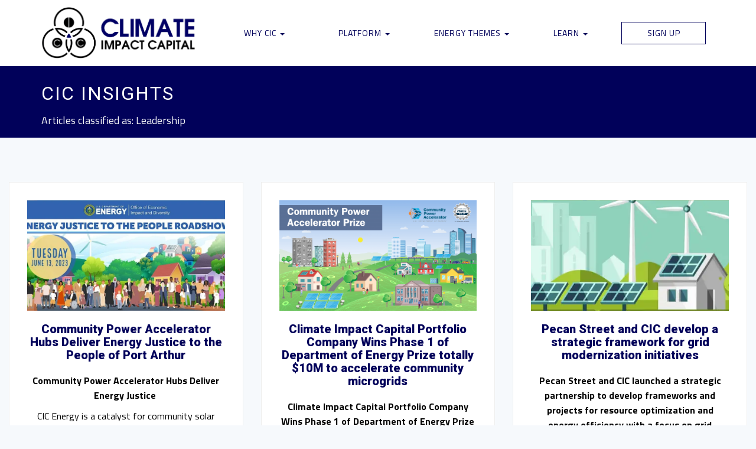

--- FILE ---
content_type: text/html; charset=UTF-8
request_url: https://climateimpactcapital.com/category/industry-news/leadership/
body_size: 13728
content:
<!DOCTYPE html>
<!--[if IE 6]>
<html id="ie6" lang="en-US">
<![endif]-->
<!--[if IE 7]>
<html id="ie7" lang="en-US">
<![endif]-->
<!--[if IE 8]>
<html id="ie8" lang="en-US">
<![endif]-->
<!--[if !(IE 6) | !(IE 7) | !(IE 8)  ]><!-->
<html lang="en-US">
<!--<![endif]-->
<head>

<meta charset="UTF-8" />
<meta http-equiv="Content-Type" content="text/html; charset=utf-8" />
<meta name="Robots" content="index,follow,noarchive" /> 
<meta content="" name="keywords" /> 
 
<meta name="title" content="<br />
<b>Warning</b>:  Undefined variable $sitename in <b>/srv/users/serverpilot/apps/cic/public/wp-content/themes/cic/header.php</b> on line <b>24</b><br />
" />
<meta property="og:title" content="<br />
<b>Warning</b>:  Undefined variable $sitename in <b>/srv/users/serverpilot/apps/cic/public/wp-content/themes/cic/header.php</b> on line <b>25</b><br />
" /> 
<meta property="og:type" content="Website" /> 
<meta property="og:image" content="https://climateimpactcapital.com/wp-content/themes/cic/assets/favicon.jpg" /> 
<link rel="shortcut icon" href="https://climateimpactcapital.com/wp-content/themes/cic/assets/favicon.ico" type="image/x-icon" />
<meta name="viewport" content="width=device-width, initial-scale=1.0">
<meta name="apple-mobile-web-app-capable" content="yes" />

<link href="https://fonts.googleapis.com/css?family=Roboto:400,900|Titillium+Web:200,400,400i,700,700i&display=swap" rel="stylesheet"> 
<link rel="stylesheet" href="https://use.fontawesome.com/releases/v5.3.1/css/all.css" integrity="sha384-mzrmE5qonljUremFsqc01SB46JvROS7bZs3IO2EmfFsd15uHvIt+Y8vEf7N7fWAU" crossorigin="anonymous">
<link rel="stylesheet" href="https://use.fontawesome.com/releases/v5.3.1/css/all.css">
<link rel="stylesheet" href="https://use.fontawesome.com/releases/v5.3.1/css/v4-shims.css">
    
<title>Leadership Archives - Climate Impact Capital</title>

<link rel="pingback" href="https://climateimpactcapital.com/xmlrpc.php" />
<!--[if lt IE 9]>
<script src="https://climateimpactcapital.com/wp-content/themes/twentysixteen/js/html5.js" type="text/javascript"></script>
<![endif]-->
<script>
(function(html){html.className = html.className.replace(/\bno-js\b/,'js')})(document.documentElement);
//# sourceURL=twentysixteen_javascript_detection
</script>
<meta name='robots' content='index, follow, max-image-preview:large, max-snippet:-1, max-video-preview:-1' />

	<!-- This site is optimized with the Yoast SEO plugin v26.8 - https://yoast.com/product/yoast-seo-wordpress/ -->
	<title>Leadership Archives - Climate Impact Capital</title>
	<link rel="canonical" href="https://climateimpactcapital.com/category/industry-news/leadership/" />
	<meta property="og:locale" content="en_US" />
	<meta property="og:type" content="article" />
	<meta property="og:title" content="Leadership Archives - Climate Impact Capital" />
	<meta property="og:url" content="https://climateimpactcapital.com/category/industry-news/leadership/" />
	<meta property="og:site_name" content="Climate Impact Capital" />
	<meta name="twitter:card" content="summary_large_image" />
	<meta name="twitter:site" content="@cicinvest" />
	<script type="application/ld+json" class="yoast-schema-graph">{"@context":"https://schema.org","@graph":[{"@type":"CollectionPage","@id":"https://climateimpactcapital.com/category/industry-news/leadership/","url":"https://climateimpactcapital.com/category/industry-news/leadership/","name":"Leadership Archives - Climate Impact Capital","isPartOf":{"@id":"https://climateimpactcapital.com/#website"},"primaryImageOfPage":{"@id":"https://climateimpactcapital.com/category/industry-news/leadership/#primaryimage"},"image":{"@id":"https://climateimpactcapital.com/category/industry-news/leadership/#primaryimage"},"thumbnailUrl":"https://i0.wp.com/climateimpactcapital.com/wp-content/uploads/2023/06/Justice40PortA-13June23.jpg?fit=940%2C470&ssl=1","breadcrumb":{"@id":"https://climateimpactcapital.com/category/industry-news/leadership/#breadcrumb"},"inLanguage":"en-US"},{"@type":"ImageObject","inLanguage":"en-US","@id":"https://climateimpactcapital.com/category/industry-news/leadership/#primaryimage","url":"https://i0.wp.com/climateimpactcapital.com/wp-content/uploads/2023/06/Justice40PortA-13June23.jpg?fit=940%2C470&ssl=1","contentUrl":"https://i0.wp.com/climateimpactcapital.com/wp-content/uploads/2023/06/Justice40PortA-13June23.jpg?fit=940%2C470&ssl=1","width":940,"height":470,"caption":"Justice 40 Event @Port Arthur 13 June 23"},{"@type":"BreadcrumbList","@id":"https://climateimpactcapital.com/category/industry-news/leadership/#breadcrumb","itemListElement":[{"@type":"ListItem","position":1,"name":"Home","item":"https://climateimpactcapital.com/"},{"@type":"ListItem","position":2,"name":"Industry News","item":"https://climateimpactcapital.com/category/industry-news/"},{"@type":"ListItem","position":3,"name":"Leadership"}]},{"@type":"WebSite","@id":"https://climateimpactcapital.com/#website","url":"https://climateimpactcapital.com/","name":"Climate Impact Capital (CIC)","description":"The Next Generation of Impact Investing","publisher":{"@id":"https://climateimpactcapital.com/#organization"},"potentialAction":[{"@type":"SearchAction","target":{"@type":"EntryPoint","urlTemplate":"https://climateimpactcapital.com/?s={search_term_string}"},"query-input":{"@type":"PropertyValueSpecification","valueRequired":true,"valueName":"search_term_string"}}],"inLanguage":"en-US"},{"@type":"Organization","@id":"https://climateimpactcapital.com/#organization","name":"Climate Impact Capital, LLC","url":"https://climateimpactcapital.com/","logo":{"@type":"ImageObject","inLanguage":"en-US","@id":"https://climateimpactcapital.com/#/schema/logo/image/","url":"https://i0.wp.com/climateimpactcapital.com/wp-content/uploads/2020/05/cropped-CIC-Logo-Only.jpg?fit=512%2C512&ssl=1","contentUrl":"https://i0.wp.com/climateimpactcapital.com/wp-content/uploads/2020/05/cropped-CIC-Logo-Only.jpg?fit=512%2C512&ssl=1","width":512,"height":512,"caption":"Climate Impact Capital, LLC"},"image":{"@id":"https://climateimpactcapital.com/#/schema/logo/image/"},"sameAs":["https://www.facebook.com/ClimateImpactCapital","https://x.com/cicinvest","https://www.instagram.com/climateimpactcapital/","https://www.linkedin.com/company/climateimpactcapital","https://www.youtube.com/channel/UCoCB1yUBY6_RNeF42kR1oGg"]}]}</script>
	<!-- / Yoast SEO plugin. -->


<link rel='dns-prefetch' href='//stats.wp.com' />
<link rel='preconnect' href='//i0.wp.com' />
<link rel='preconnect' href='//c0.wp.com' />
<link rel="alternate" type="application/rss+xml" title="Climate Impact Capital &raquo; Feed" href="https://climateimpactcapital.com/feed/" />
<link rel="alternate" type="application/rss+xml" title="Climate Impact Capital &raquo; Comments Feed" href="https://climateimpactcapital.com/comments/feed/" />
<link rel="alternate" type="application/rss+xml" title="Climate Impact Capital &raquo; Leadership Category Feed" href="https://climateimpactcapital.com/category/industry-news/leadership/feed/" />
<style id='wp-img-auto-sizes-contain-inline-css'>
img:is([sizes=auto i],[sizes^="auto," i]){contain-intrinsic-size:3000px 1500px}
/*# sourceURL=wp-img-auto-sizes-contain-inline-css */
</style>
<link rel='stylesheet' id='twentysixteen-jetpack-css' href='https://c0.wp.com/p/jetpack/15.4/modules/theme-tools/compat/twentysixteen.css' media='all' />
<style id='wp-emoji-styles-inline-css'>

	img.wp-smiley, img.emoji {
		display: inline !important;
		border: none !important;
		box-shadow: none !important;
		height: 1em !important;
		width: 1em !important;
		margin: 0 0.07em !important;
		vertical-align: -0.1em !important;
		background: none !important;
		padding: 0 !important;
	}
/*# sourceURL=wp-emoji-styles-inline-css */
</style>
<style id='wp-block-library-inline-css'>
:root{--wp-block-synced-color:#7a00df;--wp-block-synced-color--rgb:122,0,223;--wp-bound-block-color:var(--wp-block-synced-color);--wp-editor-canvas-background:#ddd;--wp-admin-theme-color:#007cba;--wp-admin-theme-color--rgb:0,124,186;--wp-admin-theme-color-darker-10:#006ba1;--wp-admin-theme-color-darker-10--rgb:0,107,160.5;--wp-admin-theme-color-darker-20:#005a87;--wp-admin-theme-color-darker-20--rgb:0,90,135;--wp-admin-border-width-focus:2px}@media (min-resolution:192dpi){:root{--wp-admin-border-width-focus:1.5px}}.wp-element-button{cursor:pointer}:root .has-very-light-gray-background-color{background-color:#eee}:root .has-very-dark-gray-background-color{background-color:#313131}:root .has-very-light-gray-color{color:#eee}:root .has-very-dark-gray-color{color:#313131}:root .has-vivid-green-cyan-to-vivid-cyan-blue-gradient-background{background:linear-gradient(135deg,#00d084,#0693e3)}:root .has-purple-crush-gradient-background{background:linear-gradient(135deg,#34e2e4,#4721fb 50%,#ab1dfe)}:root .has-hazy-dawn-gradient-background{background:linear-gradient(135deg,#faaca8,#dad0ec)}:root .has-subdued-olive-gradient-background{background:linear-gradient(135deg,#fafae1,#67a671)}:root .has-atomic-cream-gradient-background{background:linear-gradient(135deg,#fdd79a,#004a59)}:root .has-nightshade-gradient-background{background:linear-gradient(135deg,#330968,#31cdcf)}:root .has-midnight-gradient-background{background:linear-gradient(135deg,#020381,#2874fc)}:root{--wp--preset--font-size--normal:16px;--wp--preset--font-size--huge:42px}.has-regular-font-size{font-size:1em}.has-larger-font-size{font-size:2.625em}.has-normal-font-size{font-size:var(--wp--preset--font-size--normal)}.has-huge-font-size{font-size:var(--wp--preset--font-size--huge)}.has-text-align-center{text-align:center}.has-text-align-left{text-align:left}.has-text-align-right{text-align:right}.has-fit-text{white-space:nowrap!important}#end-resizable-editor-section{display:none}.aligncenter{clear:both}.items-justified-left{justify-content:flex-start}.items-justified-center{justify-content:center}.items-justified-right{justify-content:flex-end}.items-justified-space-between{justify-content:space-between}.screen-reader-text{border:0;clip-path:inset(50%);height:1px;margin:-1px;overflow:hidden;padding:0;position:absolute;width:1px;word-wrap:normal!important}.screen-reader-text:focus{background-color:#ddd;clip-path:none;color:#444;display:block;font-size:1em;height:auto;left:5px;line-height:normal;padding:15px 23px 14px;text-decoration:none;top:5px;width:auto;z-index:100000}html :where(.has-border-color){border-style:solid}html :where([style*=border-top-color]){border-top-style:solid}html :where([style*=border-right-color]){border-right-style:solid}html :where([style*=border-bottom-color]){border-bottom-style:solid}html :where([style*=border-left-color]){border-left-style:solid}html :where([style*=border-width]){border-style:solid}html :where([style*=border-top-width]){border-top-style:solid}html :where([style*=border-right-width]){border-right-style:solid}html :where([style*=border-bottom-width]){border-bottom-style:solid}html :where([style*=border-left-width]){border-left-style:solid}html :where(img[class*=wp-image-]){height:auto;max-width:100%}:where(figure){margin:0 0 1em}html :where(.is-position-sticky){--wp-admin--admin-bar--position-offset:var(--wp-admin--admin-bar--height,0px)}@media screen and (max-width:600px){html :where(.is-position-sticky){--wp-admin--admin-bar--position-offset:0px}}

/*# sourceURL=wp-block-library-inline-css */
</style><style id='global-styles-inline-css'>
:root{--wp--preset--aspect-ratio--square: 1;--wp--preset--aspect-ratio--4-3: 4/3;--wp--preset--aspect-ratio--3-4: 3/4;--wp--preset--aspect-ratio--3-2: 3/2;--wp--preset--aspect-ratio--2-3: 2/3;--wp--preset--aspect-ratio--16-9: 16/9;--wp--preset--aspect-ratio--9-16: 9/16;--wp--preset--color--black: #000000;--wp--preset--color--cyan-bluish-gray: #abb8c3;--wp--preset--color--white: #fff;--wp--preset--color--pale-pink: #f78da7;--wp--preset--color--vivid-red: #cf2e2e;--wp--preset--color--luminous-vivid-orange: #ff6900;--wp--preset--color--luminous-vivid-amber: #fcb900;--wp--preset--color--light-green-cyan: #7bdcb5;--wp--preset--color--vivid-green-cyan: #00d084;--wp--preset--color--pale-cyan-blue: #8ed1fc;--wp--preset--color--vivid-cyan-blue: #0693e3;--wp--preset--color--vivid-purple: #9b51e0;--wp--preset--color--dark-gray: #1a1a1a;--wp--preset--color--medium-gray: #686868;--wp--preset--color--light-gray: #e5e5e5;--wp--preset--color--blue-gray: #4d545c;--wp--preset--color--bright-blue: #007acc;--wp--preset--color--light-blue: #9adffd;--wp--preset--color--dark-brown: #402b30;--wp--preset--color--medium-brown: #774e24;--wp--preset--color--dark-red: #640c1f;--wp--preset--color--bright-red: #ff675f;--wp--preset--color--yellow: #ffef8e;--wp--preset--gradient--vivid-cyan-blue-to-vivid-purple: linear-gradient(135deg,rgb(6,147,227) 0%,rgb(155,81,224) 100%);--wp--preset--gradient--light-green-cyan-to-vivid-green-cyan: linear-gradient(135deg,rgb(122,220,180) 0%,rgb(0,208,130) 100%);--wp--preset--gradient--luminous-vivid-amber-to-luminous-vivid-orange: linear-gradient(135deg,rgb(252,185,0) 0%,rgb(255,105,0) 100%);--wp--preset--gradient--luminous-vivid-orange-to-vivid-red: linear-gradient(135deg,rgb(255,105,0) 0%,rgb(207,46,46) 100%);--wp--preset--gradient--very-light-gray-to-cyan-bluish-gray: linear-gradient(135deg,rgb(238,238,238) 0%,rgb(169,184,195) 100%);--wp--preset--gradient--cool-to-warm-spectrum: linear-gradient(135deg,rgb(74,234,220) 0%,rgb(151,120,209) 20%,rgb(207,42,186) 40%,rgb(238,44,130) 60%,rgb(251,105,98) 80%,rgb(254,248,76) 100%);--wp--preset--gradient--blush-light-purple: linear-gradient(135deg,rgb(255,206,236) 0%,rgb(152,150,240) 100%);--wp--preset--gradient--blush-bordeaux: linear-gradient(135deg,rgb(254,205,165) 0%,rgb(254,45,45) 50%,rgb(107,0,62) 100%);--wp--preset--gradient--luminous-dusk: linear-gradient(135deg,rgb(255,203,112) 0%,rgb(199,81,192) 50%,rgb(65,88,208) 100%);--wp--preset--gradient--pale-ocean: linear-gradient(135deg,rgb(255,245,203) 0%,rgb(182,227,212) 50%,rgb(51,167,181) 100%);--wp--preset--gradient--electric-grass: linear-gradient(135deg,rgb(202,248,128) 0%,rgb(113,206,126) 100%);--wp--preset--gradient--midnight: linear-gradient(135deg,rgb(2,3,129) 0%,rgb(40,116,252) 100%);--wp--preset--font-size--small: 13px;--wp--preset--font-size--medium: 20px;--wp--preset--font-size--large: 36px;--wp--preset--font-size--x-large: 42px;--wp--preset--spacing--20: 0.44rem;--wp--preset--spacing--30: 0.67rem;--wp--preset--spacing--40: 1rem;--wp--preset--spacing--50: 1.5rem;--wp--preset--spacing--60: 2.25rem;--wp--preset--spacing--70: 3.38rem;--wp--preset--spacing--80: 5.06rem;--wp--preset--shadow--natural: 6px 6px 9px rgba(0, 0, 0, 0.2);--wp--preset--shadow--deep: 12px 12px 50px rgba(0, 0, 0, 0.4);--wp--preset--shadow--sharp: 6px 6px 0px rgba(0, 0, 0, 0.2);--wp--preset--shadow--outlined: 6px 6px 0px -3px rgb(255, 255, 255), 6px 6px rgb(0, 0, 0);--wp--preset--shadow--crisp: 6px 6px 0px rgb(0, 0, 0);}:where(.is-layout-flex){gap: 0.5em;}:where(.is-layout-grid){gap: 0.5em;}body .is-layout-flex{display: flex;}.is-layout-flex{flex-wrap: wrap;align-items: center;}.is-layout-flex > :is(*, div){margin: 0;}body .is-layout-grid{display: grid;}.is-layout-grid > :is(*, div){margin: 0;}:where(.wp-block-columns.is-layout-flex){gap: 2em;}:where(.wp-block-columns.is-layout-grid){gap: 2em;}:where(.wp-block-post-template.is-layout-flex){gap: 1.25em;}:where(.wp-block-post-template.is-layout-grid){gap: 1.25em;}.has-black-color{color: var(--wp--preset--color--black) !important;}.has-cyan-bluish-gray-color{color: var(--wp--preset--color--cyan-bluish-gray) !important;}.has-white-color{color: var(--wp--preset--color--white) !important;}.has-pale-pink-color{color: var(--wp--preset--color--pale-pink) !important;}.has-vivid-red-color{color: var(--wp--preset--color--vivid-red) !important;}.has-luminous-vivid-orange-color{color: var(--wp--preset--color--luminous-vivid-orange) !important;}.has-luminous-vivid-amber-color{color: var(--wp--preset--color--luminous-vivid-amber) !important;}.has-light-green-cyan-color{color: var(--wp--preset--color--light-green-cyan) !important;}.has-vivid-green-cyan-color{color: var(--wp--preset--color--vivid-green-cyan) !important;}.has-pale-cyan-blue-color{color: var(--wp--preset--color--pale-cyan-blue) !important;}.has-vivid-cyan-blue-color{color: var(--wp--preset--color--vivid-cyan-blue) !important;}.has-vivid-purple-color{color: var(--wp--preset--color--vivid-purple) !important;}.has-black-background-color{background-color: var(--wp--preset--color--black) !important;}.has-cyan-bluish-gray-background-color{background-color: var(--wp--preset--color--cyan-bluish-gray) !important;}.has-white-background-color{background-color: var(--wp--preset--color--white) !important;}.has-pale-pink-background-color{background-color: var(--wp--preset--color--pale-pink) !important;}.has-vivid-red-background-color{background-color: var(--wp--preset--color--vivid-red) !important;}.has-luminous-vivid-orange-background-color{background-color: var(--wp--preset--color--luminous-vivid-orange) !important;}.has-luminous-vivid-amber-background-color{background-color: var(--wp--preset--color--luminous-vivid-amber) !important;}.has-light-green-cyan-background-color{background-color: var(--wp--preset--color--light-green-cyan) !important;}.has-vivid-green-cyan-background-color{background-color: var(--wp--preset--color--vivid-green-cyan) !important;}.has-pale-cyan-blue-background-color{background-color: var(--wp--preset--color--pale-cyan-blue) !important;}.has-vivid-cyan-blue-background-color{background-color: var(--wp--preset--color--vivid-cyan-blue) !important;}.has-vivid-purple-background-color{background-color: var(--wp--preset--color--vivid-purple) !important;}.has-black-border-color{border-color: var(--wp--preset--color--black) !important;}.has-cyan-bluish-gray-border-color{border-color: var(--wp--preset--color--cyan-bluish-gray) !important;}.has-white-border-color{border-color: var(--wp--preset--color--white) !important;}.has-pale-pink-border-color{border-color: var(--wp--preset--color--pale-pink) !important;}.has-vivid-red-border-color{border-color: var(--wp--preset--color--vivid-red) !important;}.has-luminous-vivid-orange-border-color{border-color: var(--wp--preset--color--luminous-vivid-orange) !important;}.has-luminous-vivid-amber-border-color{border-color: var(--wp--preset--color--luminous-vivid-amber) !important;}.has-light-green-cyan-border-color{border-color: var(--wp--preset--color--light-green-cyan) !important;}.has-vivid-green-cyan-border-color{border-color: var(--wp--preset--color--vivid-green-cyan) !important;}.has-pale-cyan-blue-border-color{border-color: var(--wp--preset--color--pale-cyan-blue) !important;}.has-vivid-cyan-blue-border-color{border-color: var(--wp--preset--color--vivid-cyan-blue) !important;}.has-vivid-purple-border-color{border-color: var(--wp--preset--color--vivid-purple) !important;}.has-vivid-cyan-blue-to-vivid-purple-gradient-background{background: var(--wp--preset--gradient--vivid-cyan-blue-to-vivid-purple) !important;}.has-light-green-cyan-to-vivid-green-cyan-gradient-background{background: var(--wp--preset--gradient--light-green-cyan-to-vivid-green-cyan) !important;}.has-luminous-vivid-amber-to-luminous-vivid-orange-gradient-background{background: var(--wp--preset--gradient--luminous-vivid-amber-to-luminous-vivid-orange) !important;}.has-luminous-vivid-orange-to-vivid-red-gradient-background{background: var(--wp--preset--gradient--luminous-vivid-orange-to-vivid-red) !important;}.has-very-light-gray-to-cyan-bluish-gray-gradient-background{background: var(--wp--preset--gradient--very-light-gray-to-cyan-bluish-gray) !important;}.has-cool-to-warm-spectrum-gradient-background{background: var(--wp--preset--gradient--cool-to-warm-spectrum) !important;}.has-blush-light-purple-gradient-background{background: var(--wp--preset--gradient--blush-light-purple) !important;}.has-blush-bordeaux-gradient-background{background: var(--wp--preset--gradient--blush-bordeaux) !important;}.has-luminous-dusk-gradient-background{background: var(--wp--preset--gradient--luminous-dusk) !important;}.has-pale-ocean-gradient-background{background: var(--wp--preset--gradient--pale-ocean) !important;}.has-electric-grass-gradient-background{background: var(--wp--preset--gradient--electric-grass) !important;}.has-midnight-gradient-background{background: var(--wp--preset--gradient--midnight) !important;}.has-small-font-size{font-size: var(--wp--preset--font-size--small) !important;}.has-medium-font-size{font-size: var(--wp--preset--font-size--medium) !important;}.has-large-font-size{font-size: var(--wp--preset--font-size--large) !important;}.has-x-large-font-size{font-size: var(--wp--preset--font-size--x-large) !important;}
/*# sourceURL=global-styles-inline-css */
</style>

<style id='classic-theme-styles-inline-css'>
/*! This file is auto-generated */
.wp-block-button__link{color:#fff;background-color:#32373c;border-radius:9999px;box-shadow:none;text-decoration:none;padding:calc(.667em + 2px) calc(1.333em + 2px);font-size:1.125em}.wp-block-file__button{background:#32373c;color:#fff;text-decoration:none}
/*# sourceURL=/wp-includes/css/classic-themes.min.css */
</style>
<link rel='stylesheet' id='twentysixteen-fonts-css' href='https://climateimpactcapital.com/wp-content/themes/twentysixteen/fonts/merriweather-plus-montserrat-plus-inconsolata.css?ver=20230328' media='all' />
<link rel='stylesheet' id='genericons-css' href='https://c0.wp.com/p/jetpack/15.4/_inc/genericons/genericons/genericons.css' media='all' />
<link rel='stylesheet' id='twentysixteen-style-css' href='https://climateimpactcapital.com/wp-content/themes/cic/style.css?ver=20251202' media='all' />
<link rel='stylesheet' id='twentysixteen-block-style-css' href='https://climateimpactcapital.com/wp-content/themes/twentysixteen/css/blocks.css?ver=20240817' media='all' />
<script src="https://c0.wp.com/c/6.9/wp-includes/js/jquery/jquery.min.js" id="jquery-core-js"></script>
<script src="https://c0.wp.com/c/6.9/wp-includes/js/jquery/jquery-migrate.min.js" id="jquery-migrate-js"></script>
<script id="twentysixteen-script-js-extra">
var screenReaderText = {"expand":"expand child menu","collapse":"collapse child menu"};
//# sourceURL=twentysixteen-script-js-extra
</script>
<script src="https://climateimpactcapital.com/wp-content/themes/twentysixteen/js/functions.js?ver=20230629" id="twentysixteen-script-js" defer data-wp-strategy="defer"></script>
<link rel="https://api.w.org/" href="https://climateimpactcapital.com/wp-json/" /><link rel="alternate" title="JSON" type="application/json" href="https://climateimpactcapital.com/wp-json/wp/v2/categories/5179" /><link rel="EditURI" type="application/rsd+xml" title="RSD" href="https://climateimpactcapital.com/xmlrpc.php?rsd" />
<meta name="generator" content="WordPress 6.9" />
<script>document.documentElement.className += " js";</script>
	<style>img#wpstats{display:none}</style>
		<link rel="icon" href="https://i0.wp.com/climateimpactcapital.com/wp-content/uploads/2020/05/cropped-CIC-Logo-Only.jpg?fit=32%2C32&#038;ssl=1" sizes="32x32" />
<link rel="icon" href="https://i0.wp.com/climateimpactcapital.com/wp-content/uploads/2020/05/cropped-CIC-Logo-Only.jpg?fit=192%2C192&#038;ssl=1" sizes="192x192" />
<link rel="apple-touch-icon" href="https://i0.wp.com/climateimpactcapital.com/wp-content/uploads/2020/05/cropped-CIC-Logo-Only.jpg?fit=180%2C180&#038;ssl=1" />
<meta name="msapplication-TileImage" content="https://i0.wp.com/climateimpactcapital.com/wp-content/uploads/2020/05/cropped-CIC-Logo-Only.jpg?fit=270%2C270&#038;ssl=1" />
		<style id="wp-custom-css">
			.frm_hidden, .frm_screen_reader, .frm_verify {display: none;}

.bizplan-nav .navbar .nav .more-indicator {display: block !important;}

.with_frm_style .frm_form_field.newline {clear: both !important}		</style>
		
<link rel="stylesheet" href="https://climateimpactcapital.com/wp-content/themes/cic/lib/css/local.css?ver=1.1.5" media="all">
<script async src="https://www.googletagmanager.com/gtag/js?id=UA-83951572-1"></script>
<script>
  window.dataLayer = window.dataLayer || [];
  function gtag(){dataLayer.push(arguments);}
  gtag('js', new Date());
 
  gtag('config', 'UA-83951572-1');
</script>
</head>

<body class="archive category category-leadership category-5179 wp-embed-responsive wp-theme-twentysixteen wp-child-theme-cic inner-page cic-stories industry-news leadership partnerships article-page post-cicenergyjustice40-portarthur cicenergyjustice40-portarthur group-blog no-sidebar hfeed">
	<div class="pageWrapper">
		<div id="page" class="">
			<header role="banner" class="sticky-header">
				<hgroup class="top-menu">
					<div class="container">
						<div class="row">
							<div class="rm-table">
								<div class="rm-table-row">
									<div class="col-md-3 col-xs-4">
										<a class="sitelogo" href="https://climateimpactcapital.com/" title="Climate Impact Capital">
											<img class="home" src="https://climateimpactcapital.com/wp-content/uploads/2020/02/cic-logo-white.png" alt="Climate Impact Capital" title="Climate Impact Capital" />
											<img class="home-alt" src="https://climateimpactcapital.com/wp-content/themes/cic/assets/images/cic-logo.png" alt="Climate Impact Capital" title="Climate Impact Capital" />
										</a>
									</div>
									<div class="col-md-9 col-xs-8">									
										<div class="nav-menu">
											<div class="container-fluid">
												<nav class="navbar navbar-default" role="navigation">
													<div class="inner">
														<div class="navbar-header">
															<button class="navbar-toggle" type="button" data-toggle="collapse" data-target=".navbar-collapse">
																<span class="sr-only">Toggle navigation</span>
																<span class="icon-bar"></span>
																<span class="icon-bar"></span>
																<span class="icon-bar"></span>
															</button>
														</div>
														<div class="collapse navbar-collapse">
															<ul id="main-nav" class="nav nav-justified">
																<li id="menu-item-2811" class="menu-item menu-item-type-custom menu-item-object-custom menu-item-has-children dropdown menu-item-2811"><a href="#" class="dropdown-toggle" data-toggle="dropdown">Why CIC <b class="caret"></b></a>
<ul class="dropdown-menu">
	<li id="menu-item-149" class="menu-item menu-item-type-post_type menu-item-object-page menu-item-149"><a href="https://climateimpactcapital.com/impact-investing/">Impact Investing</a></li>
	<li id="menu-item-2810" class="menu-item menu-item-type-post_type menu-item-object-page menu-item-2810"><a href="https://climateimpactcapital.com/our-story/">Our Story</a></li>
	<li id="menu-item-52734" class="menu-item menu-item-type-post_type menu-item-object-page menu-item-52734"><a href="https://climateimpactcapital.com/riskframe/">CIC Risk Management Framework</a></li>
	<li id="menu-item-2809" class="menu-item menu-item-type-post_type menu-item-object-page menu-item-2809"><a href="https://climateimpactcapital.com/our-team/">Team CIC</a></li>
</ul>
</li>
<li id="menu-item-148" class="menu-item menu-item-type-post_type menu-item-object-page menu-item-has-children dropdown menu-item-148"><a href="https://climateimpactcapital.com/platform/" class="dropdown-toggle" data-toggle="dropdown">Platform <b class="caret"></b></a>
<ul class="dropdown-menu">
	<li id="menu-item-52727" class="menu-item menu-item-type-post_type menu-item-object-page menu-item-52727"><a href="https://climateimpactcapital.com/venture-as-a-service/">Venture as a Service</a></li>
	<li id="menu-item-52726" class="menu-item menu-item-type-post_type menu-item-object-page menu-item-52726"><a href="https://climateimpactcapital.com/cic-spv-framework/">CIC SPV Framework</a></li>
	<li id="menu-item-53241" class="menu-item menu-item-type-post_type menu-item-object-page menu-item-53241"><a href="https://climateimpactcapital.com/platform/cic-portfolio/">CIC Portfolio</a></li>
	<li id="menu-item-52728" class="menu-item menu-item-type-post_type menu-item-object-page menu-item-52728"><a href="https://climateimpactcapital.com/platform/cic-energy/">CIC Energy</a></li>
</ul>
</li>
<li id="menu-item-47045" class="menu-item menu-item-type-post_type menu-item-object-page menu-item-has-children dropdown menu-item-47045"><a href="https://climateimpactcapital.com/opportunities/" class="dropdown-toggle" data-toggle="dropdown">Energy Themes <b class="caret"></b></a>
<ul class="dropdown-menu">
	<li id="menu-item-47060" class="menu-item menu-item-type-post_type menu-item-object-page menu-item-47060"><a href="https://climateimpactcapital.com/opportunities/oil-gas/">Oil &#038; Gas</a></li>
	<li id="menu-item-47059" class="menu-item menu-item-type-post_type menu-item-object-page menu-item-47059"><a href="https://climateimpactcapital.com/opportunities/power-utilities/">Power &#038; Utilities</a></li>
</ul>
</li>
<li id="menu-item-184" class="menu-item menu-item-type-post_type menu-item-object-page menu-item-has-children dropdown menu-item-184"><a href="https://climateimpactcapital.com/learn/" class="dropdown-toggle" data-toggle="dropdown">Learn <b class="caret"></b></a>
<ul class="dropdown-menu">
	<li id="menu-item-49089" class="menu-item menu-item-type-custom menu-item-object-custom menu-item-49089"><a href="https://climateimpactcapital.com/cic-media/">Media</a></li>
	<li id="menu-item-187" class="menu-item menu-item-type-post_type menu-item-object-page current_page_parent menu-item-187"><a href="https://climateimpactcapital.com/learn/articles/">CIC Insights</a></li>
	<li id="menu-item-709" class="menu-item menu-item-type-post_type menu-item-object-page menu-item-709"><a href="https://climateimpactcapital.com/news/">Industry News</a></li>
</ul>
</li>
<li id="menu-item-150" class="boxed insights-modal menu-item menu-item-type-custom menu-item-object-custom menu-item-150"><a title="Signup for Digitech Insights" href="#">Sign Up</a></li>
															</ul>
														</div><!--/.nav-collapse -->
													</div>
												</nav>
											</div>
										</div>
									</div>
								</div>
							</div>
						</div>
					</div>
				</hgroup>
			</header><!-- #branding -->
						<div id="main" class="page">
							<div class="content-wrapper">

<div id="main-content" class="main-content">
	<header class="page-header">
		<div class="container">
			<h1 class="entry-title">CIC Insights</h1>
			<h4>Articles classified as: 
			Leadership			</h4>
		</div>
	</header>
	<div id="primary" >
		<div id="content" class="blog-content" role="main">
            <div class="container-fluid">
                <div class="row">
                <div class="col-md-4">
    <div class="card">
        <article id="post-53876" class="post-53876 post type-post status-publish format-standard has-post-thumbnail hentry category-cic-stories category-industry-news category-leadership category-partnerships tag-apprenticeship tag-certifications tag-communitygrids tag-communitysolar tag-diversity tag-doe tag-energyimpact tag-equitableenergy tag-greencareers tag-inclusion tag-jobs tag-licensing tag-microgrids tag-nationalrenewableenergylabs tag-nrel tag-powergrids tag-projectrenew tag-seto tag-socialimpact tag-solar tag-solarenergytechnologyoffice tag-teamimpact tag-technicians tag-trade-skills tag-training tag-txmvp tag-vocational tag-work-study tag-workforce cic-stories industry-news leadership partnerships article-page">
                                    <div class="post-image" style="background-image: url(https://i0.wp.com/climateimpactcapital.com/wp-content/uploads/2023/06/Justice40PortA-13June23.jpg?fit=840%2C420&ssl=1);"></div>
                        <div class="post-content">
                <header class="entry-header">
                    <h1 class="entry-title"><a href="https://climateimpactcapital.com/cicenergyjustice40-portarthur/" rel="bookmark">Community Power Accelerator Hubs Deliver Energy Justice to the People of Port Arthur</a></h1>                </header><!-- .entry-header -->
                <div class="entry-content">
                    <p><strong>Community Power Accelerator Hubs Deliver Energy Justice </strong></p>
<p>CIC Energy is a catalyst for community solar expansion—an agent of impactful change in marginalized communities. Community solar relieves the financial burden placed on low- and medium-income households, provides local grid resilience, and stimulates economic activity in economically and racially underserved communities.</p>
<p>CIC Energy, in collaboration with its partner organizations and sponsored by the Department of Energy (DOE), is leading the charge to advance adoption of solar PV and storage , training a critical infrastructure workforce to meet the supply gaps in human resources (trades skills), and meeting the explosive demand for new energy&#8230;</p>
                </div><!-- .entry-content -->
                <footer class="article-footer">
                    <div class="entry-meta">
                        <span class="dated-posted">Jun 2, 2023</span>
                                                in <span class="cat-links"><a href="https://climateimpactcapital.com/category/cic-stories/" rel="category tag">CIC Stories</a>, <a href="https://climateimpactcapital.com/category/industry-news/" rel="category tag">Industry News</a>, <a href="https://climateimpactcapital.com/category/industry-news/leadership/" rel="category tag">Leadership</a>, <a href="https://climateimpactcapital.com/category/partnerships/" rel="category tag">Partnerships</a></span>
                                            </div>
                </footer>
                <a class="btn btn-clear" href="https://climateimpactcapital.com/cicenergyjustice40-portarthur/" title="Read Community Power Accelerator Hubs Deliver Energy Justice to the People of Port Arthur">Read Article</a>
            </div>
        </article><!-- #post-## -->
    </div>
</div><div class="col-md-4">
    <div class="card">
        <article id="post-53730" class="post-53730 post type-post status-publish format-standard has-post-thumbnail hentry category-cic-stories category-clean-energy category-climate-capital category-industry-news category-leadership category-partnerships category-portfolio tag-apprenticeship tag-certifications tag-communitygrids tag-communitysolar tag-diversity tag-doe tag-energyimpact tag-equitableenergy tag-greencareers tag-inclusion tag-jobs tag-licensing tag-microgrids tag-nationalrenewableenergylabs tag-nrel tag-powergrids tag-projectrenew tag-seto tag-socialimpact tag-solar tag-solarenergytechnologyoffice tag-teamimpact tag-technicians tag-trade-skills tag-training tag-txmvp tag-vocational tag-work-study tag-workforce cic-stories clean-energy climate-capital industry-news leadership partnerships portfolio article-page">
                                    <div class="post-image" style="background-image: url(https://i0.wp.com/climateimpactcapital.com/wp-content/uploads/2023/04/122190-6A50_AM-Community-Power-Accelerator-Prize-FY23_v11_withCPA-AM.png?fit=820%2C461&ssl=1);"></div>
                        <div class="post-content">
                <header class="entry-header">
                    <h1 class="entry-title"><a href="https://climateimpactcapital.com/cic-portfolio-wins-phase-1-doe-funding2accelerate-community-microgrids/" rel="bookmark">Climate Impact Capital Portfolio Company Wins Phase 1 of Department of Energy Prize totally $10M to accelerate community microgrids</a></h1>                </header><!-- .entry-header -->
                <div class="entry-content">
                    <p><strong>Climate Impact Capital Portfolio Company Wins Phase 1 of Department of Energy Prize totally $10M to accelerate community microgrids</strong></p>
<p>Climate Impact Capital spun out Climate Impact Capital Energy Holdings, LLC (<a href="http://www.ciceh.com/">CIC Energy</a>) in 2021 to address significant gaps in U.S. energy workforce and critical infrastructure development. CIC Energy serves two segments by addressing the I. demand for energy (e.g. cost-effective electricity, equitable energy, demand response programs, backup power) and lack of supply of human resources with technical and trade skills.</p>
<p>CIC Energy will deploy Phase 1 winnings and fuel Team Impact with funding and technical support provided by the <a...
</p>
                </div><!-- .entry-content -->
                <footer class="article-footer">
                    <div class="entry-meta">
                        <span class="dated-posted">Apr 27, 2023</span>
                                                in <span class="cat-links"><a href="https://climateimpactcapital.com/category/cic-stories/" rel="category tag">CIC Stories</a>, <a href="https://climateimpactcapital.com/category/clean-energy/" rel="category tag">Clean Energy</a>, <a href="https://climateimpactcapital.com/category/climate-capital/" rel="category tag">Climate + Capital</a>, <a href="https://climateimpactcapital.com/category/industry-news/" rel="category tag">Industry News</a>, <a href="https://climateimpactcapital.com/category/industry-news/leadership/" rel="category tag">Leadership</a>, <a href="https://climateimpactcapital.com/category/partnerships/" rel="category tag">Partnerships</a>, <a href="https://climateimpactcapital.com/category/portfolio/" rel="category tag">Portfolio</a></span>
                                            </div>
                </footer>
                <a class="btn btn-clear" href="https://climateimpactcapital.com/cic-portfolio-wins-phase-1-doe-funding2accelerate-community-microgrids/" title="Read Climate Impact Capital Portfolio Company Wins Phase 1 of Department of Energy Prize totally $10M to accelerate community microgrids">Read Article</a>
            </div>
        </article><!-- #post-## -->
    </div>
</div><div class="col-md-4">
    <div class="card">
        <article id="post-47347" class="post-47347 post type-post status-publish format-standard has-post-thumbnail hentry category-insights category-leadership category-partnerships tag-decarbonization tag-distribution tag-electrical tag-grid tag-infrastructure tag-power tag-renewables tag-resiliency tag-smartcity tag-tranmission tag-utility2-0 insights leadership partnerships article-page">
                                    <div class="post-image" style="background-image: url(https://i0.wp.com/climateimpactcapital.com/wp-content/uploads/2020/02/clean-short.jpg?fit=840%2C224&ssl=1);"></div>
                        <div class="post-content">
                <header class="entry-header">
                    <h1 class="entry-title"><a href="https://climateimpactcapital.com/grid-modernization-strategic-framework/" rel="bookmark">Pecan Street and CIC develop a strategic framework for grid modernization initiatives</a></h1>                </header><!-- .entry-header -->
                <div class="entry-content">
                    <p><b>Pecan Street and CIC launched a strategic partnership to develop frameworks and projects for resource optimization and energy efficiency with a focus on grid modernization headquartered </b><strong>in Austin, TX</strong></p>
<p>Grid Modernization is a critical next step in the world’s energy transition.  To accelerate this transition, CIC and <a href="http://www.pecanstreet.org/">Pecan Street Inc</a> signed a strategic partnership in February 2020 to focus on shared learning, collaboration and prioritization of new products and services as we move towards a modern grid and utility model.  Our partnership embraces grid resiliency projects to accommodate rapid technological changes in the generation, transmission, and distribution of electric power&#8230;.</p>
                </div><!-- .entry-content -->
                <footer class="article-footer">
                    <div class="entry-meta">
                        <span class="dated-posted">Mar 11, 2020</span>
                                                in <span class="cat-links"><a href="https://climateimpactcapital.com/category/insights/" rel="category tag">Insights</a>, <a href="https://climateimpactcapital.com/category/industry-news/leadership/" rel="category tag">Leadership</a>, <a href="https://climateimpactcapital.com/category/partnerships/" rel="category tag">Partnerships</a></span>
                                            </div>
                </footer>
                <a class="btn btn-clear" href="https://climateimpactcapital.com/grid-modernization-strategic-framework/" title="Read Pecan Street and CIC develop a strategic framework for grid modernization initiatives">Read Article</a>
            </div>
        </article><!-- #post-## -->
    </div>
</div></div><div class="row"><div class="col-md-4">
    <div class="card">
        <article id="post-47194" class="post-47194 post type-post status-publish format-standard has-post-thumbnail hentry category-leadership tag-climate-impact tag-energy-innovation tag-impact-investing tag-new-energy tag-oil-and-gas tag-xconomy leadership article-page">
                                    <div class="post-image" style="background-image: url(https://i0.wp.com/climateimpactcapital.com/wp-content/uploads/2020/02/about-hero.jpg?fit=840%2C336&ssl=1);"></div>
                        <div class="post-content">
                <header class="entry-header">
                    <h1 class="entry-title"><a href="https://climateimpactcapital.com/ex-shell-venture-exec-rozenfeld-founds-firm-for-energy-innovation/" rel="bookmark">Ex-Shell Venture Exec Rozenfeld Founds Firm For Energy Innovation</a></h1>                </header><!-- .entry-header -->
                <div class="entry-content">
                    <p><a href="https://xconomy.com/texas/2016/07/15/ex-shell-venture-exec-rozenfeld-founds-firm-for-energy-innovation/"><em>Houston</em></a>—The energy industry is still reeling from low oil prices but Alexander Rozenfeld is placing a bet that this is the right time to back innovative ideas in the sector.</p>
<p>Rozenfeld left his position as president of Shell Technology Venture to form his own venture firm, Climate Impact Capital. The past several years have not been kind to venture investors in cleantech and energy, as well as food, water, and other environmentally focused segments. Still, Rozenfeld says he believes that taking a longer-term approach to cleantech investing will prove to be successful.</p>
<p>“We’ve been talking about this for a long&#8230;</p>
                </div><!-- .entry-content -->
                <footer class="article-footer">
                    <div class="entry-meta">
                        <span class="dated-posted">Feb 19, 2020</span>
                                                in <span class="cat-links"><a href="https://climateimpactcapital.com/category/industry-news/leadership/" rel="category tag">Leadership</a></span>
                                            </div>
                </footer>
                <a class="btn btn-clear" href="https://climateimpactcapital.com/ex-shell-venture-exec-rozenfeld-founds-firm-for-energy-innovation/" title="Read Ex-Shell Venture Exec Rozenfeld Founds Firm For Energy Innovation">Read Article</a>
            </div>
        </article><!-- #post-## -->
    </div>
</div>                </div>
                <div class="row pad-top-20">
                                    </div>
            </div>
		</div><!-- #content -->
	</div><!-- #primary -->
</div><!-- #main-content -->


                <a class="site-scroll-top" href="#" title="Scroll Up"><span class="glyphicon glyphicon-arrow-up"></span></a>
                </div><!--content-wrapper-->
                <div id="InsightsModal" class="modal fade" tabindex="-1" role="dialog" aria-labelledby="InsightsModelLabel" aria-hidden="true">
					<div class="modal-dialog">
						<div class="modal-content">
							<div class="modal-header">
								<button type="button" class="close" data-dismiss="modal" aria-hidden="true"><i class="fa fa-times-circle" aria-hidden="true"></i></button>
								<h3 id="InsightsModalLabel">Signup for CIC Insights</h3>
								<p><i>CIC Insights, technology investment trends, cutting edge innovations and more…</i></p>
							</div>
							<div class="modal-body"><div class="frm_forms " id="frm_form_8_container" ><form enctype="multipart/form-data" method="post" class="frm-show-form  frm_js_validate  frm_ajax_submit  frm_pro_form " id="form_wvjbt" ><div class="frm_form_fields "><fieldset><legend class="frm_hidden">Insights Subscriptions</legend><div class="frm_fields_container"><input type="hidden" name="frm_action" value="create" /><input type="hidden" name="form_id" value="8" /><input type="hidden" name="frm_hide_fields_8" id="frm_hide_fields_8" value="" /><input type="hidden" name="form_key" value="wvjbt" /><input type="hidden" name="item_meta[0]" value="" /><input type="hidden" id="frm_submit_entry_8" name="frm_submit_entry_8" value="c60d43e7f8" /><input type="hidden" name="_wp_http_referer" value="/category/industry-news/leadership/" /><div id="frm_field_100_container" class="frm_form_field form-field  frm_required_field frm_none_container newline col-md-6"><label for="field_j7jno" class="frm_primary_label">First Name<span class="frm_required"></span></label><input  type="text" id="field_j7jno" name="item_meta[100]" value=""  placeholder="First Name" data-reqmsg="First Name cannot be blank." aria-required="true" data-invmsg="First Name is invalid" aria-invalid="false"   /></div><div id="frm_field_101_container" class="frm_form_field form-field  frm_required_field frm_none_container col-md-6"><label for="field_62s1l" class="frm_primary_label">Last Name<span class="frm_required"></span></label><input  type="text" id="field_62s1l" name="item_meta[101]" value=""  placeholder="Last Name" data-reqmsg="Last Name cannot be blank." aria-required="true" data-invmsg="Last Name is invalid" aria-invalid="false"   /></div><div id="frm_field_103_container" class="frm_form_field form-field  frm_none_container newline col-md-6"><label for="field_fbp9v" class="frm_primary_label">Company Name<span class="frm_required"></span></label><input  type="text" id="field_fbp9v" name="item_meta[103]" value=""  placeholder="Company Name" data-invmsg="Company Name is invalid" aria-invalid="false"   /></div><div id="frm_field_102_container" class="frm_form_field form-field  frm_required_field frm_none_container col-md-6"><label for="field_e7uzy" class="frm_primary_label">Email Address<span class="frm_required"></span></label><input type="email" id="field_e7uzy" name="item_meta[102]" value=""  placeholder="Email Address" data-reqmsg="Email Address cannot be blank." aria-required="true" data-invmsg="Email Address is invalid" aria-invalid="false"  /></div><div id="frm_field_324_container" class="frm_form_field form-field  frm_required_field frm_none_container newline col-md-12"><label for="field_1v4g4" id="field_1v4g4_label" class="frm_primary_label">Human<span class="frm_required">*</span></label><input  type="text" id="field_1v4g4" name="item_meta[324]" value=""  placeholder="Prove your humanity: What is 4 + 8 ?" data-reqmsg="Human cannot be blank." aria-required="true" data-invmsg="Text is invalid" aria-invalid="false"   /></div><input type="hidden" name="item_key" value="" /><div id="frm_field_451_container"><label for="field_rriwn"  style="display:none;">If you are human, leave this field blank.</label><input  id="field_rriwn" type="text" class="frm_form_field form-field frm_verify" name="item_meta[451]" value=""  style="display:none;" /></div><input name="frm_state" type="hidden" value="ooaXTNVgUNypfganMfIP9/evRpz1hwJ3eLpf8kmYd5mRoj93EaAoScqLsgelnTdS" /><div class="frm_submit"><button class="frm_button_submit frm_final_submit btn btn-custom" type="submit"   formnovalidate="formnovalidate">Sign Up</button></div></div></fieldset></div><p style="display: none !important;" class="akismet-fields-container" data-prefix="ak_"><label>&#916;<textarea name="ak_hp_textarea" cols="45" rows="8" maxlength="100"></textarea></label><input type="hidden" id="ak_js_1" name="ak_js" value="3"/><script>document.getElementById( "ak_js_1" ).setAttribute( "value", ( new Date() ).getTime() );</script></p></form></div></div>
							<div class="modal-footer"><p class="copyright">We hate spam. We&#39;ll never do it. We will never sell, rent, or share your information - honest!</p></div>
						</div>
					</div>
				</div>
            </div><!-- #main -->
			<footer id="SiteFooter">
				<section class="footer-wrap">
					<div class="footer-menus">
						<div class="container">
							<div class="row">
								<div class="col-md-2">
									<a class="footer-logo" href="https://climateimpactcapital.com/" title="Climate Impact Capital"><img src="https://climateimpactcapital.com/wp-content/uploads/2020/01/cic-stacked-sm-white.png" alt="Climate Impact Capital" title="Climate Impact Capital" /></a>				
								</div>	
                                <div class="col-md-2 border-left">
									<h3>Impact</h3>
									<div class="menu-learn-footer-container"><ul id="menu-learn-footer" class="footer-menu"><li id="menu-item-46969" class="menu-item menu-item-type-post_type menu-item-object-page menu-item-46969"><a href="https://climateimpactcapital.com/impact-investing/">Impact Investing</a></li>
<li id="menu-item-46971" class="menu-item menu-item-type-post_type menu-item-object-page menu-item-46971"><a href="https://climateimpactcapital.com/venture-as-a-service/">Venture Growth (VaaS)</a></li>
<li id="menu-item-46970" class="menu-item menu-item-type-post_type menu-item-object-page menu-item-46970"><a href="https://climateimpactcapital.com/cic-spv-framework/">CIC SPV Framework</a></li>
</ul></div>								</div>					
								<div class="col-md-2 border-left">
									<h3>Company</h3>
									<div class="menu-company-footer-container"><ul id="menu-company-footer" class="footer-menu"><li id="menu-item-179" class="menu-item menu-item-type-post_type menu-item-object-page menu-item-179"><a href="https://climateimpactcapital.com/our-story/">Our Story</a></li>
<li id="menu-item-178" class="menu-item menu-item-type-post_type menu-item-object-page menu-item-178"><a href="https://climateimpactcapital.com/our-team/">Team CIC</a></li>
<li id="menu-item-47076" class="menu-item menu-item-type-post_type menu-item-object-page current_page_parent menu-item-47076"><a href="https://climateimpactcapital.com/learn/articles/">CIC Insights</a></li>
</ul></div>								</div>					
								<div class="col-md-2 border-left">
									<h3>Growth</h3>
									<div class="menu-capital-footer-container"><ul id="menu-capital-footer" class="footer-menu"><li id="menu-item-175" class="menu-item menu-item-type-post_type menu-item-object-page menu-item-175"><a href="https://climateimpactcapital.com/platform/">Platform</a></li>
<li id="menu-item-47070" class="menu-item menu-item-type-post_type menu-item-object-page menu-item-47070"><a href="https://climateimpactcapital.com/submit-my-plan/funding-application/">Submit Plan</a></li>
<li id="menu-item-46968" class="menu-item menu-item-type-post_type menu-item-object-page menu-item-46968"><a href="https://climateimpactcapital.com/partnerships/">Partnerships</a></li>
</ul></div>								</div>
								<div class="col-md-4 border-left">
                                    <h3>Get In Touch</h3>
                                    <a href="https://climateimpactcapital.com/contact-us" title="Contact CIC">Contact</a>
                                    <div class="social-assets">	<aside class="social-widget">
		<div class="social">
						<div class="social-item"><a class="facebook" href="https://www.facebook.com/climateimpactcapital" title="Like on Facebook" target="_blank"><span class="fa-stack"><i class="fa fa-square-o fa-stack-2x"></i><i class="fa fa-facebook fa-stack-1x"></i></span></a></div>
									<div class="social-item"><a class="twitter" href="https://twitter.com/cicinvest" title="Follow on Twitter" target="_blank"><span class="fa-stack"><i class="fa fa-square-o fa-stack-2x"></i><i class="fa fa-twitter fa-stack-1x"></i></span></a></div>
									<div class="social-item"><a class="instagram" href="https://www.instagram.com/climateimpactcapital" title="Follow on Instagram" target="_blank"><span class="fa-stack"><i class="fa fa-square-o fa-stack-2x"></i><i class="fa fa-instagram fa-stack-1x"></i></span></a></div>
															<div class="social-item"><a class="linkedin" href="https://www.linkedin.com/company/climateimpactcapital" title="Follow on LinkedIn" target="_blank"><span class="fa-stack"><i class="fa fa-square-o fa-stack-2x"></i><i class="fa fa-linkedin fa-stack-1x"></i></span></a></div>
															<div class="social-item"><a class="youtube" href="https://www.youtube.com/channel/UCoCB1yUBY6_RNeF42kR1oGg" title="View Videos on YouTube" target="_blank"><span class="fa-stack"><i class="fa fa-square-o fa-stack-2x"></i><i class="fa fa-youtube fa-stack-1x"></i></span></a></div>
					</div>
	</aside>

	</div></div>
							</div>
						</div>
					</div>
					<div class="footer-legal">
						<div class="container">
							<div class="row">
								<div class="copyright">
									<div class="col-md-12"></div>
								</div>
							</div>
							<div class="row padtop20">
								<div class="copyright">
									<div class="col-md-9 left">&copy; 2026 <a href="https://climateimpactcapital.com/" title="Climate Impact Capital" rel="home">Climate Impact Capital</a>. All rights reserved. Use of this site is subject to our <a href="https://climateimpactcapital.com/privacy-policy" title="View Our Privacy Policy">Privacy Policy</a></div>
									<div class="col-md-3 right"><a href="http://rockmedia.co" title="SmartSite by Rock Media" target="_blank">&copy; 2026 SmartSite by Rock Media</a></div>
								</div>
							</div>
						</div>
					</div>
				</section>
			</footer><!-- #colophon -->
			<script>
				( function() {
					const style = document.createElement( 'style' );
					style.appendChild( document.createTextNode( '#frm_field_451_container {visibility:hidden;overflow:hidden;width:0;height:0;position:absolute;}' ) );
					document.head.appendChild( style );
					document.currentScript?.remove();
				} )();
			</script><script type="speculationrules">
{"prefetch":[{"source":"document","where":{"and":[{"href_matches":"/*"},{"not":{"href_matches":["/wp-*.php","/wp-admin/*","/wp-content/uploads/*","/wp-content/*","/wp-content/plugins/*","/wp-content/themes/cic/*","/wp-content/themes/twentysixteen/*","/*\\?(.+)"]}},{"not":{"selector_matches":"a[rel~=\"nofollow\"]"}},{"not":{"selector_matches":".no-prefetch, .no-prefetch a"}}]},"eagerness":"conservative"}]}
</script>
<script id="jetpack-stats-js-before">
_stq = window._stq || [];
_stq.push([ "view", {"v":"ext","blog":"172800643","post":"0","tz":"-6","srv":"climateimpactcapital.com","arch_cat":"industry-news/leadership","arch_results":"4","j":"1:15.4"} ]);
_stq.push([ "clickTrackerInit", "172800643", "0" ]);
//# sourceURL=jetpack-stats-js-before
</script>
<script src="https://stats.wp.com/e-202604.js" id="jetpack-stats-js" defer data-wp-strategy="defer"></script>
<script defer src="https://climateimpactcapital.com/wp-content/plugins/akismet/_inc/akismet-frontend.js?ver=1762977443" id="akismet-frontend-js"></script>
<script id="formidable-js-extra">
var frm_js = {"ajax_url":"https://climateimpactcapital.com/wp-admin/admin-ajax.php","images_url":"https://climateimpactcapital.com/wp-content/plugins/formidable/images","loading":"Loading\u2026","remove":"Remove","offset":"4","nonce":"816e82009c","id":"ID","no_results":"No results match","file_spam":"That file looks like Spam.","calc_error":"There is an error in the calculation in the field with key","empty_fields":"Please complete the preceding required fields before uploading a file.","focus_first_error":"1","include_alert_role":"1","include_resend_email":""};
var frm_password_checks = {"eight-char":{"label":"Eight characters minimum","regex":"/^.{8,}$/","message":"Passwords require at least 8 characters"},"lowercase":{"label":"One lowercase letter","regex":"#[a-z]+#","message":"Passwords must include at least one lowercase letter"},"uppercase":{"label":"One uppercase letter","regex":"#[A-Z]+#","message":"Passwords must include at least one uppercase letter"},"number":{"label":"One number","regex":"#[0-9]+#","message":"Passwords must include at least one number"},"special-char":{"label":"One special character","regex":"/(?=.*[^a-zA-Z0-9])/","message":"Password is invalid"}};
var frmCheckboxI18n = {"errorMsg":{"min_selections":"This field requires a minimum of %1$d selected options but only %2$d were submitted."}};
//# sourceURL=formidable-js-extra
</script>
<script src="https://climateimpactcapital.com/wp-content/plugins/formidable-pro/js/frm.min.js?ver=6.27-jquery" id="formidable-js"></script>
<script id="formidable-js-after">
window.frm_js.repeaterRowDeleteConfirmation = "Are you sure you want to delete this row?";
window.frm_js.datepickerLibrary = "default";
//# sourceURL=formidable-js-after
</script>
<script id="wp-emoji-settings" type="application/json">
{"baseUrl":"https://s.w.org/images/core/emoji/17.0.2/72x72/","ext":".png","svgUrl":"https://s.w.org/images/core/emoji/17.0.2/svg/","svgExt":".svg","source":{"concatemoji":"https://climateimpactcapital.com/wp-includes/js/wp-emoji-release.min.js?ver=6.9"}}
</script>
<script type="module">
/*! This file is auto-generated */
const a=JSON.parse(document.getElementById("wp-emoji-settings").textContent),o=(window._wpemojiSettings=a,"wpEmojiSettingsSupports"),s=["flag","emoji"];function i(e){try{var t={supportTests:e,timestamp:(new Date).valueOf()};sessionStorage.setItem(o,JSON.stringify(t))}catch(e){}}function c(e,t,n){e.clearRect(0,0,e.canvas.width,e.canvas.height),e.fillText(t,0,0);t=new Uint32Array(e.getImageData(0,0,e.canvas.width,e.canvas.height).data);e.clearRect(0,0,e.canvas.width,e.canvas.height),e.fillText(n,0,0);const a=new Uint32Array(e.getImageData(0,0,e.canvas.width,e.canvas.height).data);return t.every((e,t)=>e===a[t])}function p(e,t){e.clearRect(0,0,e.canvas.width,e.canvas.height),e.fillText(t,0,0);var n=e.getImageData(16,16,1,1);for(let e=0;e<n.data.length;e++)if(0!==n.data[e])return!1;return!0}function u(e,t,n,a){switch(t){case"flag":return n(e,"\ud83c\udff3\ufe0f\u200d\u26a7\ufe0f","\ud83c\udff3\ufe0f\u200b\u26a7\ufe0f")?!1:!n(e,"\ud83c\udde8\ud83c\uddf6","\ud83c\udde8\u200b\ud83c\uddf6")&&!n(e,"\ud83c\udff4\udb40\udc67\udb40\udc62\udb40\udc65\udb40\udc6e\udb40\udc67\udb40\udc7f","\ud83c\udff4\u200b\udb40\udc67\u200b\udb40\udc62\u200b\udb40\udc65\u200b\udb40\udc6e\u200b\udb40\udc67\u200b\udb40\udc7f");case"emoji":return!a(e,"\ud83e\u1fac8")}return!1}function f(e,t,n,a){let r;const o=(r="undefined"!=typeof WorkerGlobalScope&&self instanceof WorkerGlobalScope?new OffscreenCanvas(300,150):document.createElement("canvas")).getContext("2d",{willReadFrequently:!0}),s=(o.textBaseline="top",o.font="600 32px Arial",{});return e.forEach(e=>{s[e]=t(o,e,n,a)}),s}function r(e){var t=document.createElement("script");t.src=e,t.defer=!0,document.head.appendChild(t)}a.supports={everything:!0,everythingExceptFlag:!0},new Promise(t=>{let n=function(){try{var e=JSON.parse(sessionStorage.getItem(o));if("object"==typeof e&&"number"==typeof e.timestamp&&(new Date).valueOf()<e.timestamp+604800&&"object"==typeof e.supportTests)return e.supportTests}catch(e){}return null}();if(!n){if("undefined"!=typeof Worker&&"undefined"!=typeof OffscreenCanvas&&"undefined"!=typeof URL&&URL.createObjectURL&&"undefined"!=typeof Blob)try{var e="postMessage("+f.toString()+"("+[JSON.stringify(s),u.toString(),c.toString(),p.toString()].join(",")+"));",a=new Blob([e],{type:"text/javascript"});const r=new Worker(URL.createObjectURL(a),{name:"wpTestEmojiSupports"});return void(r.onmessage=e=>{i(n=e.data),r.terminate(),t(n)})}catch(e){}i(n=f(s,u,c,p))}t(n)}).then(e=>{for(const n in e)a.supports[n]=e[n],a.supports.everything=a.supports.everything&&a.supports[n],"flag"!==n&&(a.supports.everythingExceptFlag=a.supports.everythingExceptFlag&&a.supports[n]);var t;a.supports.everythingExceptFlag=a.supports.everythingExceptFlag&&!a.supports.flag,a.supports.everything||((t=a.source||{}).concatemoji?r(t.concatemoji):t.wpemoji&&t.twemoji&&(r(t.twemoji),r(t.wpemoji)))});
//# sourceURL=https://climateimpactcapital.com/wp-includes/js/wp-emoji-loader.min.js
</script>
<script>
/*<![CDATA[*/
var frmrules={"324":{"fieldId":"324","fieldKey":"1v4g4","fieldType":"text","inputType":"text","isMultiSelect":false,"formId":"8","inSection":"0","inEmbedForm":"0","isRepeating":false,"dependents":["submit_8"],"showHide":"show","anyAll":"any","conditions":[]},"submit_8":{"fieldId":"submit_8","fieldKey":"submit_8","fieldType":"submit","inputType":"submit","isMultiSelect":false,"formId":"8","formKey":"wvjbt","inSection":false,"inEmbedForm":false,"isRepeating":false,"dependents":[],"showHide":"show","hideDisable":"hide","anyAll":"any","conditions":[{"fieldId":"324","operator":"==","value":"12"}],"status":"complete"}};
if(typeof __FRMRULES === 'undefined'){__FRMRULES=frmrules;}
else{__FRMRULES=jQuery.extend({},__FRMRULES,frmrules);}var frmHide=["submit_8"];if(typeof __frmHideOrShowFields == "undefined"){__frmHideOrShowFields=frmHide;}else{__frmHideOrShowFields=__frmHideOrShowFields.concat(frmHide);}/*]]>*/
</script>
<div class="script-wrapper">
	<script type="text/javascript" src="https://climateimpactcapital.com/wp-content/themes/cic/lib/scripts/bootstrap.min.js"></script>
	<script type="text/javascript" src="https://climateimpactcapital.com/wp-content/themes/cic/lib/scripts/jquery.validate.min.js"></script>
	<script type="text/javascript" src="https://climateimpactcapital.com/wp-content/themes/cic/lib/scripts/jquery.flexslider.js"></script>
	<script type="text/javascript" src="https://climateimpactcapital.com/wp-content/themes/cic/lib/scripts/global.js?ver=1.0.4"></script>
</div>
            </div><!-- page -->
		</div><!-- pagewrapper -->
	</body>
</html>